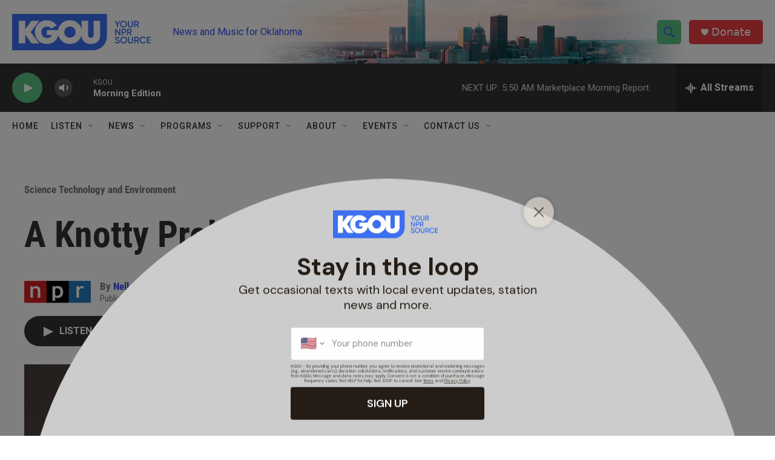

--- FILE ---
content_type: text/html; charset=utf-8
request_url: https://www.google.com/recaptcha/api2/aframe
body_size: -85
content:
<!DOCTYPE HTML><html><head><meta http-equiv="content-type" content="text/html; charset=UTF-8"></head><body><script nonce="mxp2wl8Yu5HG0oXrZVU2qw">/** Anti-fraud and anti-abuse applications only. See google.com/recaptcha */ try{var clients={'sodar':'https://pagead2.googlesyndication.com/pagead/sodar?'};window.addEventListener("message",function(a){try{if(a.source===window.parent){var b=JSON.parse(a.data);var c=clients[b['id']];if(c){var d=document.createElement('img');d.src=c+b['params']+'&rc='+(localStorage.getItem("rc::a")?sessionStorage.getItem("rc::b"):"");window.document.body.appendChild(d);sessionStorage.setItem("rc::e",parseInt(sessionStorage.getItem("rc::e")||0)+1);localStorage.setItem("rc::h",'1769600153290');}}}catch(b){}});window.parent.postMessage("_grecaptcha_ready", "*");}catch(b){}</script></body></html>